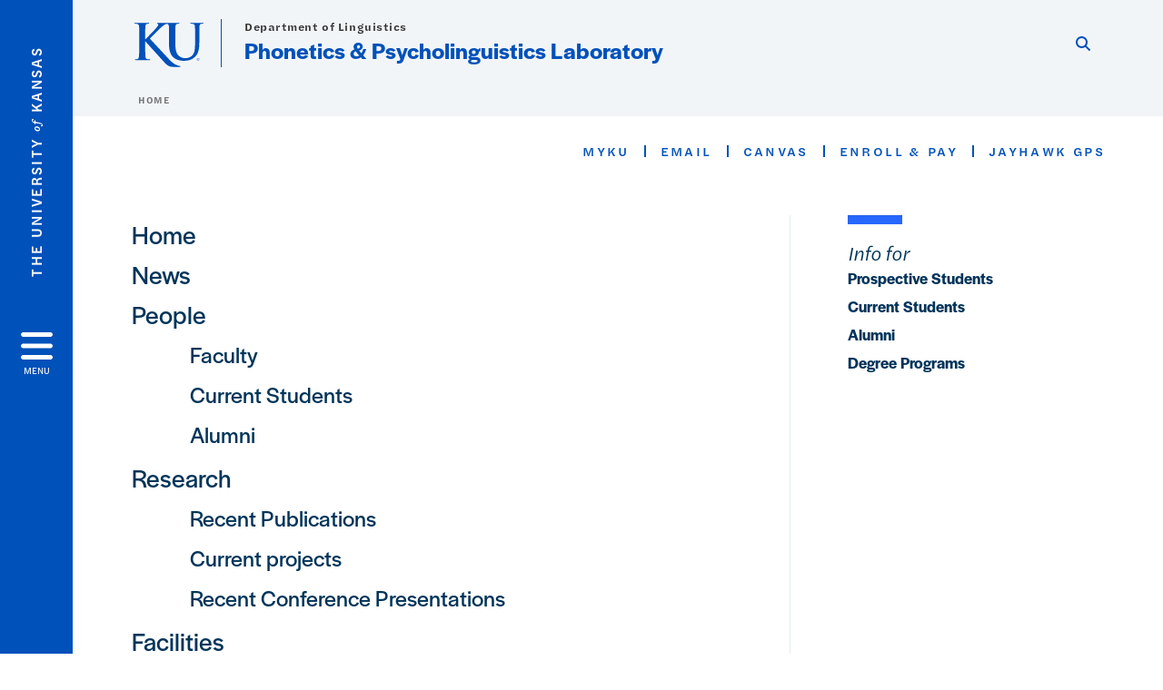

--- FILE ---
content_type: text/html; charset=UTF-8
request_url: https://kuppl.ku.edu/navigator
body_size: 14593
content:
<!DOCTYPE html>
<html lang="en" dir="ltr" prefix="content: http://purl.org/rss/1.0/modules/content/  dc: http://purl.org/dc/terms/  foaf: http://xmlns.com/foaf/0.1/  og: http://ogp.me/ns#  rdfs: http://www.w3.org/2000/01/rdf-schema#  schema: http://schema.org/  sioc: http://rdfs.org/sioc/ns#  sioct: http://rdfs.org/sioc/types#  skos: http://www.w3.org/2004/02/skos/core#  xsd: http://www.w3.org/2001/XMLSchema# ">
  <head>
    <meta http-equiv="X-UA-Compatible" content="IE=edge" />
    <meta charset="utf-8" />
<link rel="canonical" href="https://kuppl.ku.edu/navigator" />
<meta property="og:url" content="https://kuppl.ku.edu/navigator" />
<meta property="og:title" content="Site navigation" />
<meta property="og:image:url" content="https://kuppl.ku.edu/libraries/ku-web-styleguide/images/cms_metatemplate_open_graph.png" />
<meta name="twitter:card" content="summary_large_image" />
<meta name="twitter:title" content="Site navigation" />
<meta name="twitter:image" content="https://kuppl.ku.edu/libraries/ku-web-styleguide/images/cms_metatemplate_twitter.png" />
<meta name="Generator" content="Drupal 10 (https://www.drupal.org)" />
<meta name="MobileOptimized" content="width" />
<meta name="HandheldFriendly" content="true" />
<meta name="viewport" content="width=device-width, initial-scale=1.0" />
<script type="text/javascript">
(function(i,s,o,g,r,a,m){i['GoogleAnalyticsObject']=r;i[r]=i[r]||function(){
(i[r].q=i[r].q||[]).push(arguments)},i[r].l=1*new Date();a=s.createElement(o),
m=s.getElementsByTagName(o)[0];a.async=1;a.src=g;m.parentNode.insertBefore(a,m)
})(window,document,'script','//www.google-analytics.com/analytics.js','ga');
    //KU master GA id
    ga('create', 'UA-56250057-1', 'auto', { 'name':'allaccountrollup', 'cookieDomain': 'none'});
    ga('allaccountrollup.send', 'pageview');
                                   //Individual account GA tracking id, organization id
                ga('create', 'UA-58606605-4', 'auto', { 'name':'organization', 'cookieDomain': 'none'});
                ga('organization.send', 'pageview');
                                           //Individual account GA tracking id, organization id
                ga('create', 'UA-58606605-7', 'auto', { 'name':'trackingid', 'cookieDomain': 'none'});
                ga('trackingid.send', 'pageview');
                                           //Individual account GA custom id and others
                ga('create', 'UA-58606903-1', 'auto', { 'cookieDomain': 'none'});
                ga('send', 'pageview');
                        </script><link rel="icon" href="/themes/contrib/borzoi/favicon.ico" type="image/vnd.microsoft.icon" />

    <title>Site navigation | Phonetics &amp; Psycholinguistics Laboratory</title>
    <link rel="dns-prefetch" href="https://use.typekit.net/">
    <link rel="dns-prefetch" href="https://use.fontawesome.com/">
    <link rel="dns-prefetch" href="https://cdn.datatables.net/">
    <link rel="preconnect" href="https://use.typekit.net/">
    <link rel="preconnect" href="https://use.fontawesome.com/">
    <link rel="preconnect" href="https://cdn.datatables.net/">
    <link rel="stylesheet" media="all" href="/sites/kuppl/files/css/css_z-va-RqvC3I8yk0XAuq9QtRsL6ZtDwdj87CCOaAUc9s.css?delta=0&amp;language=en&amp;theme=borzoi&amp;include=[base64]" />
<link rel="stylesheet" media="all" href="/modules/contrib/tttb_brand_update/css/tttb-brand-update.css?t8z27r" />
<link rel="stylesheet" media="all" href="/sites/kuppl/files/css/css_rJfKWUNwuOnLlKU9Kw9mO4kTjm-80_vXNsnbVJw3-iE.css?delta=2&amp;language=en&amp;theme=borzoi&amp;include=[base64]" />
<link rel="stylesheet" media="all" href="//cdn.datatables.net/1.10.20/css/jquery.dataTables.min.css" />
<link rel="stylesheet" media="all" href="//use.typekit.net/nhc5fun.css" />
<link rel="stylesheet" media="all" href="/sites/kuppl/files/css/css_qYZWT0ZGlkUFMEraLPcDsUMEl-xCdnKb9BJIODfj-Fo.css?delta=5&amp;language=en&amp;theme=borzoi&amp;include=[base64]" />

    <script type="application/json" data-drupal-selector="drupal-settings-json">{"path":{"baseUrl":"\/","pathPrefix":"","currentPath":"navigator","currentPathIsAdmin":false,"isFront":false,"currentLanguage":"en"},"pluralDelimiter":"\u0003","suppressDeprecationErrors":true,"gtag":{"tagId":"G-KW5NDKPYFD","consentMode":false,"otherIds":[],"events":[],"additionalConfigInfo":[]},"ajaxPageState":{"libraries":"[base64]","theme":"borzoi","theme_token":null},"ajaxTrustedUrl":[],"tttb_brand_update":{"stylesheet_file_name":"tttb-brand-update.css"},"user":{"uid":0,"permissionsHash":"31ed04360a0cfa1820d3931565c4e119f3dfcf9b672a6be78406f6792e5ba383"}}</script>
<script src="/sites/kuppl/files/js/js_OQf5A-b7YgI97CepZp0VnF9GEGvK6QWpRRqKtyar1ew.js?scope=header&amp;delta=0&amp;language=en&amp;theme=borzoi&amp;include=eJx9yUsOgCAMBNALIRzJFK0VRWta_J5eIxviws3kzYxnuTi4hgWNz6Z2EdPxnGBH5QldYasb_X1W-zAZYqaIdQJy9MS3WxjgMOOasIaIktQVzrsiSNO_e5VtY_ACct4izUVD"></script>
<script src="https://use.fontawesome.com/releases/v6.4.2/js/all.js" defer crossorigin="anonymous"></script>
<script src="https://use.fontawesome.com/releases/v6.4.2/js/v4-shims.js" defer crossorigin="anonymous"></script>
<script src="/modules/contrib/google_tag/js/gtag.js?t8z27r"></script>

  </head>
  <body>
        <a href="#main-content" class="visually-hidden focusable">
      Skip to main content
    </a>
    
      <div class="dialog-off-canvas-main-canvas" data-off-canvas-main-canvas>
    <div class="layout-container d-flex flex-column min-vh-100">
  <button id="borzoi-hamburger-button" class="borzoi-hamburger-button" aria-controls="ku-navigator" aria-label="Open and Close Menu">
    <span class="borzoi-hamburger-button__UnivKS">The University <em>of</em> Kansas</span>
    <i class="fas fa-bars fa-4x borzoi-hamburger-button__icon"></i>
    <span class="borzoi-hamburger-button__menu">MENU</span>
  </button>
  <noscript>
    <!-- anchor linking to navigator page -->
    <a href="/navigator" class="borzoi-hamburger-button" title="Go to menu page"><span class="visually-hidden">link to menu page</span></a>
  </noscript>

  <div id="ku-navigator" class="ku-navigator">
    <div class="ku-navigator__container">
            <!-- BEGIN HEADER HTML-->
<div id="ku-navigator-header" class="ku-navigator__header">
    <section class="container-fluid borzoi-header__upper-site-header d-md-none">
        <div class="borzoi-header__university-of-ks">
            <span>THE UNIVERSITY <span class="borzoi-header__university-of-ks__of"> of </span> <span class="borzoi-header__university-of-ks__ks">KANSAS</span></span>
        </div>
    </section>

    <section class="container-fluid borzoi-header__lower-site-header">
    <div class="row no-gutters">
        <div class="col">
            <div class="borzoi-header__lower-site-header__colum-wrapper row">
                <section class="borzoi-header__lower-site-header__site-info col-12 col-lg d-flex h-100">
                <!-- BEGIN SITE INFO -->
                <div class="site-header-block row">
                    <div class="site-header-block__site-title-group col">
                        <div class="site-title-group row">
                                                            <div class="site-title-group__parent-organization col-12">
                                                                            <a href="https://linguistics.ku.edu/" title="Department of Linguistics">
                                                                            Department of Linguistics
                                                                            </a>
                                                                    </div>
                                                        <div class="site-title-group__site-title col-12"><a href="/">Phonetics & Psycholinguistics Laboratory</a></div>
                        </div>
                    </div>
                </div>
                <!-- END SITE INFO -->
                </section>
                <!-- BEGIN LINK MENU HTML -->
                <section class="ku-navigator__utilities utility-nav col-12 col-md-auto d-none d-md-flex px-0">
                    <ul class="utility-nav__list-group d-flex m-0 py-2 pb-md-0 py-lg-3">
                        <li class="utility-nav__list-item navigation__eyebrow utility-nav__list-item--first py-md-0 px-md-3">
                            <a href="https://my.ku.edu">myKU</a>
                        </li>
                        <li class="utility-nav__list-item navigation__eyebrow py-md-0 px-md-3">
                            <a href="https://outlook.office365.com">Email</a>
                        </li>
                        <li class="utility-nav__list-item navigation__eyebrow py-md-0 px-md-3">
                            <a href="https://canvas.ku.edu">Canvas</a>
                        </li>
                        <li class="utility-nav__list-item navigation__eyebrow py-md-0 px-md-3">
                            <a href="https://sa.ku.edu">Enroll &amp; Pay</a>
                        </li>
                        <li class="utility-nav__list-item navigation__eyebrow utility-nav__list-item--last py-md-0 px-md-3">
                            <a href="https://my.ku.edu/JayhawkGpsRedirect" aria-label="Jayhawk GPS login">Jayhawk GPS</a>
                        </li>
                    </ul>
               </section>
                <!-- END LINK MENU HTML -->
            </div>
        </div>
        <div class="col-auto pl-3 pl-lg-5 pt-md-2 align-self-md-start">
        <!-- BEGIN MENU BUTTON HTML -->
        <section class="borzoi-header__lower-site-header__menu-button pl-3 pl-md-0">
            <button class="ku-navigator__close-button" aria-controls="ku-navigator" aria-label="Close Menu">
                <i class="fas fa-times fa-2x"></i>
                <span class="ku_navigator__close-button-text d-none d-md-block">Close</span>
            </button>
        </section>
        <!-- END MENU BUTTON HTML -->
        </div>
    </div>
    </section>
</div>
<!-- END HEADER HTML -->

        <div id="ku-navigator-search" class="region region-ku-navigator-search">
    

<div id="block-kute-search-form-navigator" class="ku-search__search-box navigator col">
      <style>
    .ku-search__search-box.header .ku-search__form .ku-search__form__input {
        margin-bottom: -2px;
        border-bottom: 1px solid #ccc;
    }
</style>


<form class="ku-search__form row no-gutters justify-content-end block-form" action="/search" method="get" id="kute-search-form-block">
  <label class="ku-search__form__label sr-only" for="kute-search-form-block--input">Search this unit</label>
  <input type="text" class="ku-search__form__input search-form-param col d-none" id="kute-search-form-block--input"
        name="q" title="Enter the terms to search for" maxlength="250"
        aria-describedby="kute-search-form-block--help">
  <small id="kute-search-form-block--help" class="form-text text-muted"></small>
  <button class="ku-search__form__button col-auto" type="button" aria-label="Show search form" id="kute-search-form-block--start">
    <i class="fa fa-search"></i>
    <span class="sr-only">Start search</span>
  </button>
  <button class="ku-search__form__button d-none col-auto" type="submit" aria-label="Search" id="kute-search-form-block--submit">
    <i class="fa fa-search"></i>
    <span class="sr-only">Submit Search</span>
  </button>    
</form>

  </div>
  </div>

        <div id="ku-navigator-main-menu" class="region region-ku-navigator-main-menu">
    <nav role="navigation" aria-label="Main" aria-labelledby="block-borzoi-main-menu-menu" id="block-borzoi-main-menu">
              <span class="visually-hidden h2" id="block-borzoi-main-menu-menu">Main navigation</span>
  
  <div id="navigation-panels" class="ku-navigator__menu menu">

              
                  <ul block_element_id="borzoi_main_menu" region="ku_navigator_main_menu" class="ku-navigator__links menu-level__menu" id="menu-a" data-menu-level="0">
          <li class="menu-level__menu-item menu-level__menu-item--home navigation__text-large position-relative" id="item-a0">
            <a href="/" class="position-relative d-flex">
              <span class="menu-level__menu-item--before" aria-hidden="true"></span>
              Home
            </a>
          </li>
                            
                  <li class="menu-level__menu-item navigation__text-large position-relative" id="item-a1">
        
          <a href="/news" class="position-relative d-flex"
                    >
            <span class="menu-level__menu-item--before" aria-hidden="true"></span>
            News

            
          </a>

                  </li>
                      
                  <li class="menu-level__menu-item navigation__text-large menu-level__menu-item--parent-item position-relative" id="item-a2">
        
          <a href="" class="position-relative d-flex"
                      role="button" aria-label="Go to sub menu People"
                    >
            <span class="menu-level__menu-item--before" aria-hidden="true"></span>
            People

                          <i class="fas fa-arrow-right ku-list-link__icon"></i>
              <span class="sr-only">Select to follow link</span>
            
          </a>

                                        <ul class="ku-navigator__links menu-level__menu" id="menu-a2" data-menu-level="1">
                            
                  <li class="menu-level__menu-item navigation__text-medium position-relative" id="item-b1">
        
          <a href="/faculty" class="position-relative d-flex"
                    >
            <span class="menu-level__menu-item--before" aria-hidden="true"></span>
            Faculty

            
          </a>

                  </li>
                      
                  <li class="menu-level__menu-item navigation__text-medium position-relative" id="item-b2">
        
          <a href="/current-students" class="position-relative d-flex"
                    >
            <span class="menu-level__menu-item--before" aria-hidden="true"></span>
            Current Students

            
          </a>

                  </li>
                      
                  <li class="menu-level__menu-item navigation__text-medium position-relative" id="item-b3">
        
          <a href="/alumni" class="position-relative d-flex"
                    >
            <span class="menu-level__menu-item--before" aria-hidden="true"></span>
            Alumni

            
          </a>

                  </li>
            </ul>
  
                  </li>
                      
                  <li class="menu-level__menu-item navigation__text-large menu-level__menu-item--parent-item position-relative" id="item-a3">
        
          <a href="" class="position-relative d-flex"
                      role="button" aria-label="Go to sub menu Research"
                    >
            <span class="menu-level__menu-item--before" aria-hidden="true"></span>
            Research

                          <i class="fas fa-arrow-right ku-list-link__icon"></i>
              <span class="sr-only">Select to follow link</span>
            
          </a>

                                        <ul class="ku-navigator__links menu-level__menu" id="menu-a3" data-menu-level="1">
                            
                  <li class="menu-level__menu-item navigation__text-medium position-relative" id="item-b1">
        
          <a href="/recent-publications" class="position-relative d-flex"
                    >
            <span class="menu-level__menu-item--before" aria-hidden="true"></span>
            Recent Publications

            
          </a>

                  </li>
                      
                  <li class="menu-level__menu-item navigation__text-medium position-relative" id="item-b2">
        
          <a href="/current-projects" class="position-relative d-flex"
                    >
            <span class="menu-level__menu-item--before" aria-hidden="true"></span>
            Current projects

            
          </a>

                  </li>
                      
                  <li class="menu-level__menu-item navigation__text-medium position-relative" id="item-b3">
        
          <a href="/recent-conference-presentations" class="position-relative d-flex"
                    >
            <span class="menu-level__menu-item--before" aria-hidden="true"></span>
            Recent Conference Presentations

            
          </a>

                  </li>
            </ul>
  
                  </li>
                      
                  <li class="menu-level__menu-item navigation__text-large menu-level__menu-item--parent-item position-relative" id="item-a4">
        
          <a href="/facilities" class="position-relative d-flex"
                      role="button" aria-label="Go to sub menu Facilities"
                    >
            <span class="menu-level__menu-item--before" aria-hidden="true"></span>
            Facilities

                          <i class="fas fa-arrow-right ku-list-link__icon"></i>
              <span class="sr-only">Select to follow link</span>
            
          </a>

                                        <ul class="ku-navigator__links menu-level__menu" id="menu-a4" data-menu-level="1">
                            
                  <li class="menu-level__menu-item navigation__text-medium menu-level__menu-item--parent-item position-relative" id="item-b1">
        
          <a href="" class="position-relative d-flex"
                      role="button" aria-label="Go to sub menu Reservations"
                    >
            <span class="menu-level__menu-item--before" aria-hidden="true"></span>
            Reservations

                          <i class="fas fa-arrow-right ku-list-link__icon"></i>
              <span class="sr-only">Select to follow link</span>
            
          </a>

                                        <ul class="ku-navigator__links menu-level__menu" id="menu-b1" data-menu-level="2">
                            
                  <li class="menu-level__menu-item navigation__text-medium position-relative" id="item-c1">
        
          <a href="/anechoic-chamber" class="position-relative d-flex"
                    >
            <span class="menu-level__menu-item--before" aria-hidden="true"></span>
            Anechoic Chamber

            
          </a>

                  </li>
                      
                  <li class="menu-level__menu-item navigation__text-medium position-relative" id="item-c2">
        
          <a href="/participant-testing-room" class="position-relative d-flex"
                    >
            <span class="menu-level__menu-item--before" aria-hidden="true"></span>
            Participant Testing Room

            
          </a>

                  </li>
            </ul>
  
                  </li>
                      
                  <li class="menu-level__menu-item navigation__text-medium menu-level__menu-item--parent-item position-relative" id="item-b2">
        
          <a href="/macquirer" class="position-relative d-flex"
                      role="button" aria-label="Go to sub menu Macquirer"
                    >
            <span class="menu-level__menu-item--before" aria-hidden="true"></span>
            Macquirer

                          <i class="fas fa-arrow-right ku-list-link__icon"></i>
              <span class="sr-only">Select to follow link</span>
            
          </a>

                                        <ul class="ku-navigator__links menu-level__menu" id="menu-b2" data-menu-level="2">
                            
                  <li class="menu-level__menu-item navigation__text-medium position-relative" id="item-c1">
        
          <a href="/calibrations" class="position-relative d-flex"
                    >
            <span class="menu-level__menu-item--before" aria-hidden="true"></span>
            Calibrations

            
          </a>

                  </li>
                      
                  <li class="menu-level__menu-item navigation__text-medium position-relative" id="item-c2">
        
          <a href="/instructions" class="position-relative d-flex"
                    >
            <span class="menu-level__menu-item--before" aria-hidden="true"></span>
            Instructions

            
          </a>

                  </li>
                      
                  <li class="menu-level__menu-item navigation__text-medium position-relative" id="item-c3">
        
          <a href="/macquirer-resources" class="position-relative d-flex"
                    >
            <span class="menu-level__menu-item--before" aria-hidden="true"></span>
            Macquirer Resources

            
          </a>

                  </li>
            </ul>
  
                  </li>
            </ul>
  
                  </li>
                      
                  <li class="menu-level__menu-item navigation__text-large menu-level__menu-item--parent-item position-relative" id="item-a5">
        
          <a href="" class="position-relative d-flex"
                      role="button" aria-label="Go to sub menu Resources"
                    >
            <span class="menu-level__menu-item--before" aria-hidden="true"></span>
            Resources

                          <i class="fas fa-arrow-right ku-list-link__icon"></i>
              <span class="sr-only">Select to follow link</span>
            
          </a>

                                        <ul class="ku-navigator__links menu-level__menu" id="menu-a5" data-menu-level="1">
                            
                  <li class="menu-level__menu-item navigation__text-medium position-relative" id="item-b1">
        
          <a href="/corpus-arabic-recordings" class="position-relative d-flex"
                    >
            <span class="menu-level__menu-item--before" aria-hidden="true"></span>
            Corpus of Arabic Recordings

            
          </a>

                  </li>
                      
                  <li class="menu-level__menu-item navigation__text-medium position-relative" id="item-b2">
        
          <a href="/links" class="position-relative d-flex"
                    >
            <span class="menu-level__menu-item--before" aria-hidden="true"></span>
            Links

            
          </a>

                  </li>
            </ul>
  
                  </li>
                      
                  <li class="menu-level__menu-item navigation__text-large position-relative" id="item-a6">
        
          <a href="/contact" class="position-relative d-flex"
                    >
            <span class="menu-level__menu-item--before" aria-hidden="true"></span>
            Contact

            
          </a>

                  </li>
            </ul>
  


    
  </div>
</nav>

  </div>

        <div id="ku-navigator-info" class="region region-ku-navigator-info">
    

<div id="block-infoforblock" class="ku-navigator__info-for-block">
  <hr class="chunky-line chunky-line--lake m-0 mb-3">
  
          <span class="navigation__secondary-header h4">Info for</span>
    
      

            <div class="ku-link-list">
            <ul class="ku-link-list__links mb-0">
                                    <li class="navigation__secondary-text"><a href="https://admissions.ku.edu/visiting-campus">Prospective Students</a></li>
                                    <li class="navigation__secondary-text"><a href="https://ku.edu/admissions">Current Students</a></li>
                                    <li class="navigation__secondary-text"><a href="https://admissions.ku.edu/alumni-volunteers">Alumni</a></li>
                                    <li class="navigation__secondary-text"><a href="https://ku.edu/academics">Degree Programs</a></li>
                            </ul>
        </div>
    
  </div>
  </div>


                <div id="ku-navigator-footer" class="ku-navigator__footer">

        <!-- BEGIN LINK MENU HTML -->
        <section class="ku-navigator__utilities utility-nav">
            <ul class="utility-nav__list-group mb-0 d-md-none">
                <li class="utility-nav__list-item navigation__eyebrow utility-nav__list-item--first mb-1 p-0 border-0">
                    <a href="https://my.ku.edu">myKU</a>
                </li>
                <li class="utility-nav__list-item navigation__eyebrow mb-1 p-0 border-0">
                    <a href="https://outlook.office365.com">Email</a>
                </li>
                <li class="utility-nav__list-item navigation__eyebrow mb-1 p-0 border-0">
                    <a href="https://canvas.ku.edu">Canvas</a>
                </li>
                <li class="utility-nav__list-item navigation__eyebrow mb-1 p-0 border-0">
                    <a href="https://sa.ku.edu">Enroll &amp; Pay</a>
                </li>
                <li class="utility-nav__list-item navigation__eyebrow utility-nav__list-item--last mb-1 p-0 border-0">
                    <a href="https://my.ku.edu/JayhawkGpsRedirect" aria-label="Jayhawk GPS login">Jayhawk GPS</a>
                </li>
            </ul>
                                </section>
        <!-- END LINK MENU HTML -->

    </div>
    </div>
  </div>
  
    <header role="banner" class="borzoi-header">
    <!-- KU Alerts -->
    <div id="kualerts" class="kualerts">  <div class="region region-alerts">
    <div id="block-alertblock">
  
    
      <div id='campusalertarea'></div>
  </div>

  </div>
</div>
    
    <!-- BEGIN HEADER HTML -->
    <section class="container-fluid borzoi-header__upper-site-header d-md-none">
        <div class="borzoi-header__university-of-ks">
            <span>THE UNIVERSITY <span class="borzoi-header__university-of-ks__of"> of </span> <span class="borzoi-header__university-of-ks__ks">KANSAS</span></span>
        </div>
    </section>

    <section class="container-fluid borzoi-header__lower-site-header">
        <div class="row">
        <div class="col-12">
            <div class="borzoi-header__lower-site-header__colum-wrapper row">
            <section class="borzoi-header__lower-site-header__site-info col col-md-8 d-flex h-100">
                <!-- BEGIN SITE BRANDING AND INFO -->
                <div class="site-header-block row">
                                            <div class="site-header-block__branding col d-none d-md-block">
                            <section class="ku-header-logo__vector">
                                <a href="https://ku.edu"><svg xmlns="http://www.w3.org/2000/svg" width="50" height="32" role="img" viewBox="0 0 50 32">
  <title id="University-of-Kansas-logo">University of Kansas logo</title>
    <g fill-rule="evenodd">
        <path class="main-stroke" d="M18.913 3.78c-1.13 1.036-6.47 6.403-7.68 7.684L21.43 22.433l4.137 4.487c1.438 1.378 3.106 2.83 4.89 3.525 1.068.427 1.935.69 2.363.69.249 0 .463.072.463.284 0 .249-.18.357-.855.357h-3.094c-1.065 0-1.706 0-2.453-.07-1.92-.179-2.879-.962-4.408-2.313L8.498 13.953l-.392-.533h-.178v3.237c0 3.272 0 6.083.107 7.612.071.995.392 1.778 1.28 1.921.497.071 1.28.142 1.74.142.286 0 .464.106.464.284 0 .248-.286.355-.675.355-1.992 0-4.232-.107-5.12-.107-.82 0-3.059.107-4.482.107-.462 0-.71-.107-.71-.355 0-.178.141-.284.568-.284.534 0 .96-.07 1.28-.142.712-.143.89-.926 1.032-1.957.178-1.493.178-4.304.178-7.576v-6.26c0-5.408 0-6.403-.071-7.541-.071-1.209-.356-1.78-1.53-2.028C1.705.757 1.1.722.602.722.21.722 0 .65 0 .402 0 .151.249.08.78.08c1.885 0 4.125.108 4.978.108.854 0 3.094-.108 4.304-.108.5 0 .745.071.745.32s-.213.32-.498.32c-.355 0-.57.036-.994.107-.96.177-1.245.783-1.317 2.028-.07 1.138-.07 2.133-.07 7.541v1.565h.178c1.209-1.316 6.4-6.616 7.431-7.826.996-1.173 1.779-2.062 1.779-2.667 0-.392-.144-.64-.5-.712-.32-.07-.46-.14-.46-.356 0-.249.177-.32.568-.32.745 0 2.7.108 3.661.108l6.817-.003c.85 0 3.085-.105 4.361-.105.532 0 .781.071.781.32 0 .247-.213.318-.569.318-.39 0-.602.037-1.027.107-.957.178-1.243.78-1.314 2.023-.07 1.135-.07 2.128-.07 7.52v4.968c0 5.144 1.028 7.307 2.767 8.727 1.595 1.314 3.227 1.455 4.431 1.455 1.562 0 3.476-.497 4.895-1.916 1.952-1.95 2.058-5.144 2.058-8.798V10.37c0-5.393 0-6.386-.07-7.521-.072-1.207-.355-1.775-1.527-2.023-.283-.07-.885-.107-1.275-.107-.392 0-.605-.07-.605-.318 0-.249.25-.32.745-.32 1.81 0 4.043.105 4.08.105.424 0 2.659-.105 4.043-.105.496 0 .745.071.745.32 0 .247-.214.318-.64.318-.39 0-.603.037-1.028.107-.958.178-1.241.78-1.312 2.023-.07 1.135-.07 2.128-.07 7.52v3.797c0 3.938-.39 8.125-3.37 10.678-2.517 2.165-5.071 2.556-7.377 2.556-1.88 0-5.284-.107-7.872-2.448-1.81-1.632-3.157-4.258-3.157-9.403v-5.18c0-5.392 0-6.385-.072-7.52-.07-1.207-.42-2.023-1.524-2.023s-2.682 1.271-4.516 2.954M45.718 26.303h.123c.14 0 .258-.05.258-.182 0-.093-.068-.186-.258-.186a.823.823 0 0 0-.123.008v.36zm0 .588h-.169V25.83c.089-.013.173-.026.3-.026.161 0 .267.034.33.08.064.047.098.12.098.221 0 .14-.093.224-.208.258v.009c.093.017.157.101.178.258.026.165.051.228.068.262h-.178c-.025-.034-.05-.131-.072-.27-.025-.136-.093-.187-.228-.187h-.119v.457zm.178-1.359c-.419 0-.762.36-.762.805 0 .453.343.808.766.808.423.005.762-.355.762-.804 0-.449-.339-.809-.762-.809h-.004zm.004-.148a.94.94 0 0 1 .935.953.939.939 0 0 1-.94.956.945.945 0 0 1-.943-.956c0-.53.424-.953.944-.953h.004z"/>
    </g>
</svg>
</a>
                            </section>
                        </div>
                                        <div class="site-header-block__site-title-group col">
                        <div class="site-title-group row justify-content-center align-self-center">
                                                            <div class="site-title-group__parent-organization col-12">
                                                                            <a href="https://linguistics.ku.edu/" title="Department of Linguistics">
                                                                            Department of Linguistics
                                                                            </a>
                                                                    </div>
                                                        <div class="site-title-group__site-title col-12"><a href="/">Phonetics & Psycholinguistics Laboratory</a></div>
                        </div>
                    </div>
                </div>
                <!-- END SITE BRANDING AND INFO -->
            </section>
            <!-- BEGIN MENU BUTTON HTML -->
            <section class="borzoi-header__lower-site-header__menu-button col-auto d-md-none">
                <button id="borzoi-hamburger-button--mobile" class="borzoi-hamburger-button" aria-controls="ku-navigator" aria-label="Open and Close Menu">
                <i class="fas fa-bars fa-2x borzoi-hamburger-button__icon"></i>
                <span class="sr-only">Menu</span>
                </button>
                <noscript>
                    <!-- anchor linking to navigator page -->
                    <a href="/navigator" class="borzoi-hamburger-button" title="Go to menu page"><span class="visually-hidden">link to menu page</span></a>
                </noscript>
            </section>

            <!-- END MENU BUTTON HTML -->
            <section class="borzoi-header__lower-site-header__search col-12 col-md-4 d-none d-md-block">
                <!-- BEGIN KU SEARCH HEADER REGION -->
                  <div class="region region-ku-header-search-area container">
    

<div id="block-kute-search-form-header" class="ku-search__search-box header col">
      <style>
    .ku-search__search-box.header .ku-search__form .ku-search__form__input {
        margin-bottom: -2px;
        border-bottom: 1px solid #ccc;
    }
</style>


<form class="ku-search__form row no-gutters justify-content-end block-form" action="/search" method="get" id="kute-search-form-block--2">
  <label class="ku-search__form__label sr-only" for="kute-search-form-block--2--input">Search this unit</label>
  <input type="text" class="ku-search__form__input search-form-param col d-none" id="kute-search-form-block--2--input"
        name="q" title="Enter the terms to search for" maxlength="250"
        aria-describedby="kute-search-form-block--2--help">
  <small id="kute-search-form-block--2--help" class="form-text text-muted"></small>
  <button class="ku-search__form__button col-auto" type="button" aria-label="Show search form" id="kute-search-form-block--2--start">
    <i class="fa fa-search"></i>
    <span class="sr-only">Start search</span>
  </button>
  <button class="ku-search__form__button d-none col-auto" type="submit" aria-label="Search" id="kute-search-form-block--2--submit">
    <i class="fa fa-search"></i>
    <span class="sr-only">Submit Search</span>
  </button>    
</form>

  </div>
  </div>

                <!-- END KU SEARCH HEADER REGION -->
            </section>
            </div>
        </div>
        </div>
    </section>
    <!-- END HEADER HTML -->
</header>

  

  
  

      <div class="ku-breadcrumb__container container-fluid pb-2">
        <div class="region region-breadcrumb row">
            <div class="breadcrumb__block col-12 pl-2 pl-md-5 ml-md-4">
          <div class="navigation__breadcrumb-style">
              <a href="/">
          <span class="link-icon__icon link-icon__icon--crimson"><i class="fas fa-arrow-left"></i></span> 
          Home
        </a>
                  </div>
  
</div>

        </div>
    </div>


    <div class="region region-highlighted container">
    <div data-drupal-messages-fallback class="hidden"></div>

  </div>


  

  <main role="main" class="flex-fill">
    <a id="main-content" tabindex="-1"></a>
    <div class="layout-content">
          
                <div class="region region-content">
    <div id="block-borzoi-content">
  
    
      
<div id="ku-navigator-noscript" class="ku-navigator-noscript">
    <div class="ku-navigator-noscript__header d-flex justify-content-end mr-5 pt-3 pb-5">
        
<!-- BEGIN LINK MENU HTML -->
<section class="ku-navigator-noscript__utilities utility-nav col-12 col-md-auto d-none d-md-flex px-0">
    <ul class="utility-nav__list-group d-flex m-0 py-2 pb-md-0 py-lg-3">
        <li class="utility-nav__list-item navigation__eyebrow utility-nav__list-item--first py-md-0 px-md-3">
            <a href="https://my.ku.edu">myKU</a>
        </li>
        <li class="utility-nav__list-item navigation__eyebrow py-md-0 px-md-3">
            <a href="https://outlook.office365.com">Email</a>
        </li>
        <li class="utility-nav__list-item navigation__eyebrow py-md-0 px-md-3">
            <a href="https://canvas.ku.edu">Canvas</a>
        </li>
        <li class="utility-nav__list-item navigation__eyebrow py-md-0 px-md-3">
            <a href="https://sa.ku.edu">Enroll &amp; Pay</a>
        </li>
        <li class="utility-nav__list-item navigation__eyebrow utility-nav__list-item--last py-md-0 px-md-3">
            <a href="https://my.ku.edu/JayhawkGpsRedirect">Jayhawk GPS</a>
        </li>
    </ul>
</section>
<!-- END LINK MENU HTML -->
    </div>
    <div class="ku-navigator-noscript__content container">
        <div class="row">
                            
                                                        
                                            
<div class="ku-navigator-noscript__column col-12 col-lg-7 col-xl-8 pb-5">
    <div class="ku-navigator-noscript__menu--main">
        <span class="visually-hidden h2">Main navigation</span>
        <div class="ku-navigator-noscript__menu">
            
                  <ul class="ku-navigator-noscript__links menu-level__menu--noscript" data-menu-level="0">
          <li class="menu-level__menu-item menu-level__menu-item--home navigation__text-large position-relative">
            <a href="/" class="position-relative d-flex">
              <span class="menu-level__menu-item--before" aria-hidden="true"></span>
              Home
            </a>
          </li>
                            
                  <li class="menu-level__menu-item navigation__text-large position-relative">
        
          <a href="/news" class="position-relative d-flex"
                    >
            <span class="menu-level__menu-item--before" aria-hidden="true"></span>
            News

                        
          </a>

                  </li>
                      
                  <li class="menu-level__menu-item navigation__text-large menu-level__menu-item--parent-item position-relative">
        
          <a href="" class="position-relative d-flex"
                      role="button" aria-label="Go to sub menu People"
                    >
            <span class="menu-level__menu-item--before" aria-hidden="true"></span>
            People

                        
          </a>

                                        <ul class="ku-navigator-noscript__links menu-level__menu--noscript" data-menu-level="1">
                            
                  <li class="menu-level__menu-item navigation__text-medium position-relative">
        
          <a href="/faculty" class="position-relative d-flex"
                    >
            <span class="menu-level__menu-item--before" aria-hidden="true"></span>
            Faculty

                        
          </a>

                  </li>
                      
                  <li class="menu-level__menu-item navigation__text-medium position-relative">
        
          <a href="/current-students" class="position-relative d-flex"
                    >
            <span class="menu-level__menu-item--before" aria-hidden="true"></span>
            Current Students

                        
          </a>

                  </li>
                      
                  <li class="menu-level__menu-item navigation__text-medium position-relative">
        
          <a href="/alumni" class="position-relative d-flex"
                    >
            <span class="menu-level__menu-item--before" aria-hidden="true"></span>
            Alumni

                        
          </a>

                  </li>
            </ul>
  
                  </li>
                      
                  <li class="menu-level__menu-item navigation__text-large menu-level__menu-item--parent-item position-relative">
        
          <a href="" class="position-relative d-flex"
                      role="button" aria-label="Go to sub menu Research"
                    >
            <span class="menu-level__menu-item--before" aria-hidden="true"></span>
            Research

                        
          </a>

                                        <ul class="ku-navigator-noscript__links menu-level__menu--noscript" data-menu-level="1">
                            
                  <li class="menu-level__menu-item navigation__text-medium position-relative">
        
          <a href="/recent-publications" class="position-relative d-flex"
                    >
            <span class="menu-level__menu-item--before" aria-hidden="true"></span>
            Recent Publications

                        
          </a>

                  </li>
                      
                  <li class="menu-level__menu-item navigation__text-medium position-relative">
        
          <a href="/current-projects" class="position-relative d-flex"
                    >
            <span class="menu-level__menu-item--before" aria-hidden="true"></span>
            Current projects

                        
          </a>

                  </li>
                      
                  <li class="menu-level__menu-item navigation__text-medium position-relative">
        
          <a href="/recent-conference-presentations" class="position-relative d-flex"
                    >
            <span class="menu-level__menu-item--before" aria-hidden="true"></span>
            Recent Conference Presentations

                        
          </a>

                  </li>
            </ul>
  
                  </li>
                      
                  <li class="menu-level__menu-item navigation__text-large menu-level__menu-item--parent-item position-relative">
        
          <a href="/facilities" class="position-relative d-flex"
                      role="button" aria-label="Go to sub menu Facilities"
                    >
            <span class="menu-level__menu-item--before" aria-hidden="true"></span>
            Facilities

                        
          </a>

                                        <ul class="ku-navigator-noscript__links menu-level__menu--noscript" data-menu-level="1">
                            
                  <li class="menu-level__menu-item navigation__text-medium menu-level__menu-item--parent-item position-relative">
        
          <a href="" class="position-relative d-flex"
                      role="button" aria-label="Go to sub menu Reservations"
                    >
            <span class="menu-level__menu-item--before" aria-hidden="true"></span>
            Reservations

                        
          </a>

                                        <ul class="ku-navigator-noscript__links menu-level__menu--noscript" data-menu-level="2">
                            
                  <li class="menu-level__menu-item navigation__text-medium position-relative">
        
          <a href="/anechoic-chamber" class="position-relative d-flex"
                    >
            <span class="menu-level__menu-item--before" aria-hidden="true"></span>
            Anechoic Chamber

                        
          </a>

                  </li>
                      
                  <li class="menu-level__menu-item navigation__text-medium position-relative">
        
          <a href="/participant-testing-room" class="position-relative d-flex"
                    >
            <span class="menu-level__menu-item--before" aria-hidden="true"></span>
            Participant Testing Room

                        
          </a>

                  </li>
            </ul>
  
                  </li>
                      
                  <li class="menu-level__menu-item navigation__text-medium menu-level__menu-item--parent-item position-relative">
        
          <a href="/macquirer" class="position-relative d-flex"
                      role="button" aria-label="Go to sub menu Macquirer"
                    >
            <span class="menu-level__menu-item--before" aria-hidden="true"></span>
            Macquirer

                        
          </a>

                                        <ul class="ku-navigator-noscript__links menu-level__menu--noscript" data-menu-level="2">
                            
                  <li class="menu-level__menu-item navigation__text-medium position-relative">
        
          <a href="/calibrations" class="position-relative d-flex"
                    >
            <span class="menu-level__menu-item--before" aria-hidden="true"></span>
            Calibrations

                        
          </a>

                  </li>
                      
                  <li class="menu-level__menu-item navigation__text-medium position-relative">
        
          <a href="/instructions" class="position-relative d-flex"
                    >
            <span class="menu-level__menu-item--before" aria-hidden="true"></span>
            Instructions

                        
          </a>

                  </li>
                      
                  <li class="menu-level__menu-item navigation__text-medium position-relative">
        
          <a href="/macquirer-resources" class="position-relative d-flex"
                    >
            <span class="menu-level__menu-item--before" aria-hidden="true"></span>
            Macquirer Resources

                        
          </a>

                  </li>
            </ul>
  
                  </li>
            </ul>
  
                  </li>
                      
                  <li class="menu-level__menu-item navigation__text-large menu-level__menu-item--parent-item position-relative">
        
          <a href="" class="position-relative d-flex"
                      role="button" aria-label="Go to sub menu Resources"
                    >
            <span class="menu-level__menu-item--before" aria-hidden="true"></span>
            Resources

                        
          </a>

                                        <ul class="ku-navigator-noscript__links menu-level__menu--noscript" data-menu-level="1">
                            
                  <li class="menu-level__menu-item navigation__text-medium position-relative">
        
          <a href="/corpus-arabic-recordings" class="position-relative d-flex"
                    >
            <span class="menu-level__menu-item--before" aria-hidden="true"></span>
            Corpus of Arabic Recordings

                        
          </a>

                  </li>
                      
                  <li class="menu-level__menu-item navigation__text-medium position-relative">
        
          <a href="/links" class="position-relative d-flex"
                    >
            <span class="menu-level__menu-item--before" aria-hidden="true"></span>
            Links

                        
          </a>

                  </li>
            </ul>
  
                  </li>
                      
                  <li class="menu-level__menu-item navigation__text-large position-relative">
        
          <a href="/contact" class="position-relative d-flex"
                    >
            <span class="menu-level__menu-item--before" aria-hidden="true"></span>
            Contact

                        
          </a>

                  </li>
            </ul>
  


        </div>
    </div>
</div>
                                                                
                                                        
                                            
<div class="ku-navigator-noscript__column col-12 col-lg-5 col-xl-4 pb-5">
    <div class="ku-navigator-noscript__info-for-block">
        <hr class="chunky-line chunky-line--lake m-0 mb-3">
                    <span class="navigation__secondary-header h4">Info for</span>
                

            <div class="ku-link-list">
            <ul class="ku-link-list__links mb-0">
                                    <li class="navigation__secondary-text"><a href="https://admissions.ku.edu/visiting-campus">Prospective Students</a></li>
                                    <li class="navigation__secondary-text"><a href="https://ku.edu/admissions">Current Students</a></li>
                                    <li class="navigation__secondary-text"><a href="https://admissions.ku.edu/alumni-volunteers">Alumni</a></li>
                                    <li class="navigation__secondary-text"><a href="https://ku.edu/academics">Degree Programs</a></li>
                            </ul>
        </div>
    
    </div>
</div>
                                                        </div>
    </div>
</div>
  </div>

  </div>

              
        </div>
    
  </main>

    <footer role="contentinfo">
              
            <!-- BEGIN FOOTER HTML OUTSIDE OF REGIONS-->
      <div class="bg-footer-wrapper bg-night">
        <div class="container">
          <div class="row">
            <div class="col-12 col-md-6">
              <div class="footer__logo">
                <a href="https://ku.edu" title="The University of Kansas">
                  <img class="footer__logo--white img-fluid" src="/libraries/ku-web-styleguide/images/logos/KUSig_Horz_Web_White.png" alt="KU The University of Kansas">
                  <img class="footer__logo--blue img-fluid" src="/libraries/ku-web-styleguide/images/logos/KUSig_Horz_Web_Blue.png" alt="KU The University of Kansas">
                </a>
              </div>
              <!-- BEGIN FOOTER REGION -->
                  <div id="block-contactblock">
  
    
      <div class="footer-address">
  <address>
          KUPPL<br>
              15 Blake Hall<br>
        <!-- Only display city, state, and zip when all three provided in settings. -->
          Lawrence, KS 66045<br>
          </address>
  <address>
          <a href="mailto:jongman@ku.edu">jongman@ku.edu</a>
              <br><a href="tel:+1-785-864-3414">785-864-3414</a>
      </address>
</div>



  </div>
<div id="block-socialblock">
  
    
      


<div class="social-icons">
    </div>


  </div>


              <div class="footer__chunky-line--sky">
                <hr class="chunky-line chunky-line--sky" />
              </div>
              <div class="footer__chunky-line--lake">
                <hr class="chunky-line chunky-line--lake" />
              </div>
            </div>
            <!-- BEGIN KU FOOTER FIRST REGION -->
                <div class="col-6 col-md-3">
                    <div class="region region-ku-footer-second">
            <div id="block-departmentallinksblock">
  
    
      <ul class="footer__links--unit-department">
            <li><a href="https://linguistics.ku.edu/">Department of Linguistics</a></li>
            <li><a href="https://college.ku.edu/">College of Liberal Arts &amp; Sciences</a></li>
    </ul>

  </div>

    </div>

                </div>
                <!-- BEGIN KU FOOTER SECOND REGION -->
                <div class="col-6 col-md-3">
                    <div class="region region-ku-footer-third">
        <div id="block-globalkufooterlinks">
  
    
          <ul class="footer__links">
            <li><a href="https://ku.edu/visit">Visit KU</a></li>
            <li><a href="https://ku.edu/admissions">KU Admissions</a></li>
            <li><a href="http://www.kuendowment.org">KU Endowment</a></li>
            <li><a href="https://news.ku.edu">KU News</a></li>
            <li><a href="https://calendar.ku.edu">KU Events</a></li>
            <li><a href="https://employment.ku.edu">KU Careers</a></li>
            <li><a href="http://www.kualumni.org/">KU Alumni Association</a></li>
        </ul>

  </div>

    </div>

                </div>
                <!-- EVERYTHING ELSE BELOW IS OUTSIDE OF REGIONS -->
                <div class="row align-items-center">
                  <div class="col-12 col-md-5 col-lg-4 footer-order-2">
                    <div class="footer__non-disclosure pl-3">
                      <p><a data-toggle="collapse" href="#nonDisclosure" role="button" aria-expanded="false" aria-controls="collapse">Nondiscrimination statement <i class="fas fa-chevron-down footer__drawer-icon" alt="click to expand"></i></a></p>
                    </div>
                  </div>

                  <div class="footer__support-links col-12 col-md-3 col-lg-5 text-md-right ml-3 ml-md-0">
                    <a class="d-block d-lg-inline mt-3 mt-lg-0" href="https://accessibility.ku.edu">Accessibility</a><span class="px-2 d-none d-lg-inline">|</span>
                    <a class="d-block d-lg-inline my-2 my-lg-0" href="https://cms.ku.edu">Website support</a><span class="px-2 d-none d-lg-inline">|</span>
                                        <a class="d-block d-lg-inline" href="/cas?destination=/navigator">CMS login</a>
                                      </div>

                  <div class="col-12 col-md-4 col-lg-3 ml-3 ml-md-0">
                    <div class="footer__degree-stats pr-3">
                      <a href="https://ksdegreestats.org"><img alt="KU degree stats logo" class="footer-degree-stats-logo--white" src="/libraries/ku-web-styleguide/images/logos/KSDegreeStats_Logo_Std.png">
                      <img alt="KU degree stats img" class="footer-degree-stats-logo--black" src="/libraries/ku-web-styleguide/images/logos/ks-ds-img.png"></a>
                    </div>
                    <div class="footer__copyright pr-3">
                      <p class="copyright">&copy; 2026 <a href="https://ku.edu">The University of Kansas</a></p>
                    </div>
                  </div>
                </div>
              </div>
          </div>
        </div>
      <div class="footer sub-footer bg-night">
        <div class="container">
          <div class="row">
            <div class="col-12 col-md-8">
              <div class="collapse" id="nonDisclosure">
                <div class="wysiwyg footer-card-body" aria-label="Nondiscrimination statement">
                  <p id="legal-disclaimer">The University of Kansas prohibits discrimination on the basis of race, color, ethnicity, religion, sex, national origin, age, ancestry, disability, status as a veteran, sexual orientation, marital status, parental status, gender identity, gender expression, and genetic information in the university's programs and activities. Retaliation is also prohibited by university policy. The following person has been designated to handle inquiries regarding the nondiscrimination <a href="https://services.ku.edu/TDClient/818/Portal/KB/ArticleDet?ID=21297">policies</a> and <a href="https://services.ku.edu/TDClient/818/Portal/KB/ArticleDet?ID=21127">procedures</a> and is the Title IX Coordinator for all KU and KUMC campuses: Associate Vice Chancellor for the Office of Civil Rights and Title IX, <a href="mailto:civilrights@ku.edu">civilrights@ku.edu</a>, Room 1082, Dole Human Development Center, 1000 Sunnyside Avenue, Lawrence, KS 66045, <a href="tel:+1-785-864-6414" title="Call 785-864-6414">785-864-6414</a>, 711 TTY. Reports can be submitted by contacting the Title IX Coordinator as provided herein or using the <a href="https://cm.maxient.com/reportingform.php?UnivofKansas&amp;layout_id=20">Title IX online report form</a> and complaints can be submitted with the Title IX Coordinator or using the <a href="https://cm.maxient.com/reportingform.php?UnivofKansas&amp;layout_id=23">Title IX online complaint form</a>.</p>

                  <p>The University of Kansas is a public institution governed by the Kansas Board of Regents.</p>
                </div>
              </div>
            </div>
          </div>
        </div>
      </div>
    </footer>



</div>
  </div>

    
    <script src="/sites/kuppl/files/js/js_GPCX41GrCToJcLal3J-mkhGnS37Gn1PXo7jasf8L0UU.js?scope=footer&amp;delta=0&amp;language=en&amp;theme=borzoi&amp;include=eJx9yUsOgCAMBNALIRzJFK0VRWta_J5eIxviws3kzYxnuTi4hgWNz6Z2EdPxnGBH5QldYasb_X1W-zAZYqaIdQJy9MS3WxjgMOOasIaIktQVzrsiSNO_e5VtY_ACct4izUVD"></script>
<script src="/libraries/ku-web-styleguide/dist/main.min.js?t8z27r"></script>
<script src="//cdn.datatables.net/1.10.20/js/jquery.dataTables.min.js"></script>
<script src="//webmedia.ku.edu/cookie-consent/cookie-consent.js"></script>
<script src="/sites/kuppl/files/js/js_wnZMkMF8Q2j5ilJEh23gTxyajr2hjPzHhsFFGq5QItw.js?scope=footer&amp;delta=4&amp;language=en&amp;theme=borzoi&amp;include=eJx9yUsOgCAMBNALIRzJFK0VRWta_J5eIxviws3kzYxnuTi4hgWNz6Z2EdPxnGBH5QldYasb_X1W-zAZYqaIdQJy9MS3WxjgMOOasIaIktQVzrsiSNO_e5VtY_ACct4izUVD"></script>
<script src="/modules/contrib/kute_alerts/js/alerts.js?t8z27r"></script>
<script src="/sites/kuppl/files/js/js_MLHVkj73i8AzHC_hjh6yCWCQtvh8ovJ_Jmd-goQpN6k.js?scope=footer&amp;delta=6&amp;language=en&amp;theme=borzoi&amp;include=eJx9yUsOgCAMBNALIRzJFK0VRWta_J5eIxviws3kzYxnuTi4hgWNz6Z2EdPxnGBH5QldYasb_X1W-zAZYqaIdQJy9MS3WxjgMOOasIaIktQVzrsiSNO_e5VtY_ACct4izUVD"></script>

  </body>
</html>


--- FILE ---
content_type: text/plain
request_url: https://www.google-analytics.com/j/collect?v=1&_v=j102&a=1394559132&t=pageview&_s=1&dl=https%3A%2F%2Fkuppl.ku.edu%2Fnavigator&ul=en-us%40posix&dt=Site%20navigation%20%7C%20Phonetics%20%26%20Psycholinguistics%20Laboratory&sr=1280x720&vp=1280x720&_u=IEDAAAABAAAAACAAI~&jid=16210854&gjid=47674657&cid=1260605290.1768832627&tid=UA-58606605-7&_gid=1447391462.1768832627&_r=1&_slc=1&z=1072774669
body_size: -828
content:
2,cG-87YRS63T3T